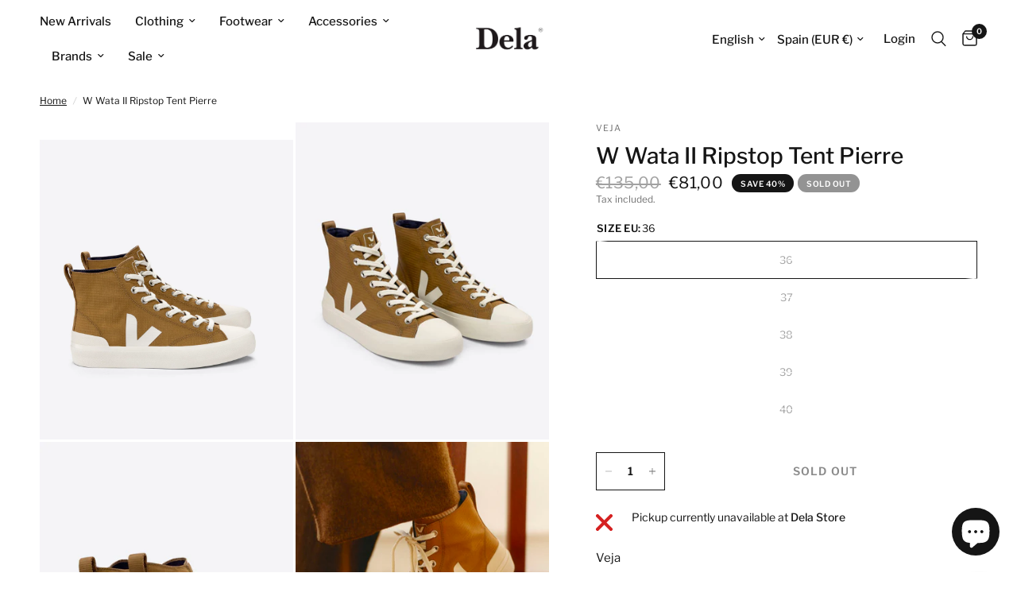

--- FILE ---
content_type: text/javascript
request_url: https://www.delastore.com/cdn/shop/t/12/assets/predictive-search.js?v=103770879180331986861767979746
body_size: 38
content:
class PredictiveSearch{constructor(){this.container=document.getElementById("Search-Drawer"),this.form=this.container.querySelector("form.searchform"),this.button=document.querySelectorAll(".thb-quick-search"),this.input=this.container.querySelector('input[type="search"]'),this.defaultTab=this.container.querySelector(".side-panel-content--initial"),this.predictiveSearchResults=this.container.querySelector(".side-panel-content--has-tabs"),this.setupEventListeners()}setupEventListeners(){this.form.addEventListener("submit",this.onFormSubmit.bind(this)),this.input.addEventListener("input",debounce(event=>{this.onChange(event)},300).bind(this)),this.button.forEach((item,i)=>{item.addEventListener("click",event=>{var _this=this;return event.preventDefault(),document.getElementsByTagName("body")[0].classList.toggle("open-cc"),this.container.classList.toggle("active"),this.container.classList.contains("active")&&(setTimeout(function(){_this.input.focus({preventScroll:!0})},100),dispatchCustomEvent("search:open")),!1})})}getQuery(){return this.input.value.trim()}onChange(){const searchTerm=this.getQuery();if(!searchTerm.length){this.predictiveSearchResults.classList.remove("active");return}this.predictiveSearchResults.classList.add("active"),this.getSearchResults(searchTerm)}onFormSubmit(event){this.getQuery().length||event.preventDefault()}onFocus(){const searchTerm=this.getQuery();searchTerm.length&&this.getSearchResults(searchTerm)}getSearchResults(searchTerm){const queryKey=searchTerm.replace(" ","-").toLowerCase();this.predictiveSearchResults.classList.add("loading"),fetch(`${theme.routes.predictive_search_url}?q=${encodeURIComponent(searchTerm)}&${encodeURIComponent("resources[type]")}=product,article,query&${encodeURIComponent("resources[limit]")}=10&section_id=predictive-search`).then(response=>{if(this.predictiveSearchResults.classList.remove("loading"),!response.ok){var error=new Error(response.status);throw error}return response.text()}).then(text=>{const resultsMarkup=new DOMParser().parseFromString(text,"text/html").querySelector("#shopify-section-predictive-search").innerHTML;this.renderSearchResults(resultsMarkup)}).catch(error=>{throw error})}renderSearchResults(resultsMarkup){this.predictiveSearchResults.innerHTML=resultsMarkup;let _this=this;this.container.querySelector("#search-results-submit").addEventListener("click",()=>{_this.form.submit()})}close(){this.container.classList.remove("active")}}window.addEventListener("load",()=>{typeof PredictiveSearch<"u"&&new PredictiveSearch});
//# sourceMappingURL=/cdn/shop/t/12/assets/predictive-search.js.map?v=103770879180331986861767979746
